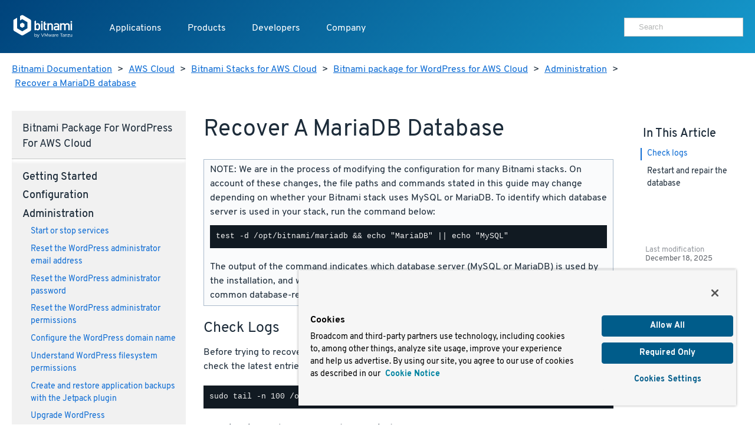

--- FILE ---
content_type: text/html
request_url: https://docs.bitnami.com/aws/apps/wordpress/administration/recover-database-mariadb/
body_size: 8143
content:
<!doctype html>
<html>
  <head>
    <meta charset="utf-8">
    <meta name="viewport" content="width=device-width, initial-scale=1.0">
    <title>Recover a MariaDB database</title>

    <meta name="description" content="">

    <meta name="generator" content="Hugo 0.80.0" />
    <meta name="twitter:card" content="summary">
    
    <meta name="twitter:title" content="Recover a MariaDB database">
    <meta name="twitter:description" content="">

    <meta property="og:title" content="Recover a MariaDB database">
    <meta property="og:type" content="documentation">
    <meta property="og:description" content="">
    <meta property="article:published_time" content="2025-12-18" />
    <meta name="pagefind-application" content="wordpress" data-pagefind-filter="application[content]" />
    <meta name="pagefind-platform" content="aws" data-pagefind-filter="platform[content]" />
    <meta name="pagefind-type" content="apps" data-pagefind-filter="type[content]" />

    
    <script async src="https://www.googletagmanager.com/gtag/js?id=G-9R2174SWXR"></script>
    <script type="text/plain" class="optanon-category-2">
      window.dataLayer = window.dataLayer || [];
      function gtag(){dataLayer.push(arguments);}
      gtag('js', new Date());
      gtag('config', 'G-9R2174SWXR', { 'page_path': location.pathname + location.search + location.hash });
    </script>


    <link href='//d1d5nb8vlsbujg.cloudfront.net/fonts/overpass.css' media="screen" rel="stylesheet">
    <link href='//d1d5nb8vlsbujg.cloudfront.net/hex/4.0.0/hex.min.css' media="screen" rel="stylesheet">

<link rel="stylesheet" href="https://docs.bitnami.com/css/bds.365273f7c86f90493bc21d2cad9382e6274b433ce6dca6328df235ce58c805e3.css" integrity="sha256-NlJz98hvkEk7wh0srZOC5idLQzzm3KYyjfI1zljIBeM=" media="screen">

    <script src='//d1d5nb8vlsbujg.cloudfront.net/hex/4.0.0/hex.min.js'></script>
    <script
      src="https://code.jquery.com/jquery-1.12.4.min.js"
      integrity="sha256-ZosEbRLbNQzLpnKIkEdrPv7lOy9C27hHQ+Xp8a4MxAQ="
      crossorigin="anonymous"></script>
    <script
      src="https://code.jquery.com/ui/1.12.1/jquery-ui.min.js"
      integrity="sha256-VazP97ZCwtekAsvgPBSUwPFKdrwD3unUfSGVYrahUqU="
      crossorigin="anonymous"></script>



<script src="https://docs.bitnami.com/js/bds.min.6122079cd630480c9483bf46c0faf322ce89fe676f493c9300067244432ff014.js"></script>


    <link href='https://docs.bitnami.com/images/img/favicon.png' rel='shortcut icon'>
    <link rel="alternate" type="application/rss+xml" title="Bitnami Documentation" href="https://docs.bitnami.com/index.xml"/>
  </head>

  <body class="aws apps">

    
    <div class="topnav container topnav-no-hero headbloc">
  <header class="header">
    <script src="https://cdn.cookielaw.org/scripttemplates/otSDKStub.js" type="text/javascript" charset="UTF-8" data-domain-script=018ee37f-861a-71d5-8408-7a1202512048></script>
    
    <script type="text/javascript">
      
      
      
      
      
      
      function OptanonWrapper() {
        
        var events = window.dataLayer.filter(function(element) {
          return element.event === "OneTrustGroupsUpdated" && element.OnetrustActiveGroups != null;
        });

        
        { window.dataLayer.push({ event: 'OneTrustGroupsUpdated' }); }

        if (events.length > 0) {
          var latestEvent = events[events.length - 1];
          var previousEvent = events.length === 1 ? latestEvent : events[events.length - 2];

          
          if (latestEvent.OnetrustActiveGroups != previousEvent.OnetrustActiveGroups) {
            location.reload();
          }
        }
      }
    </script>
    
    <div class="header__logo">
      <a href="https://docs.bitnami.com/"><img alt="Bitnami by VMware Tanzu logo" src="https://docs.bitnami.com/images/logo.svg"/></a>
    </div>
    <nav class="header__nav">
      <button aria-expanded="false" aria-haspopup="true" aria-label="Toggle menu" class="header__nav__hamburguer">
        <div></div>
        <div></div>
        <div></div>
      </button>
      <ul class="header__nav__menu" role="list" aria-label="Main navigation">
        <li>
          <a class="header__nav__menu__item" href="https://app-catalog.vmware.com/catalog">Applications</a>
        </li>
        <li>
          <a aria-expanded="false" aria-haspopup="true" class="header__nav__menu__item" href="#" tabindex="0">Products</a>
          <ul aria-label="Products" class="header__nav__submenu header__nav__products" role="menu" aria-expanded="false">
            <div class="header__nav__list">
              
                
  <li role="none">


  
    <a class="header__nav__list__item" role="menuitem" href="https://bitnami.com" target="_blank" rel="noopener noreferrer">
  
    
    <div class="header__nav__list__item__info">
      <h3>Bitnami Secure Images</h3>
      
        <p>Add secure software supply chain features and support for all application versions maintained by upstream projects</p>
      
    </div>
  </a>
</li>

              
                
  <li role="none">


  
    <a class="header__nav__list__item" role="menuitem" href="https://bitnami.com/support" target="_blank" rel="noopener noreferrer">
  
    
    <div class="header__nav__list__item__info">
      <h3>Support</h3>
      
        <p>If you are a customer and need help, we will get you to the right place</p>
      
    </div>
  </a>
</li>

              
            </div>
          </ul>
        </li>
        <li>
          <a aria-expanded="false" aria-haspopup="true" class="header__nav__menu__item" href="#" tabindex="0">Developers</a>
          <ul aria-label="Developers" class="header__nav__submenu header__nav__developers" role="menu" aria-expanded="false">
            <div class="header__nav__list">
              
                
  <li role="none">


  
    <a class="header__nav__list__item" role="menuitem" href="https://docs.bitnami.com">
  
    
    <div class="header__nav__list__item__info">
      <h3>Documentation</h3>
      
        <p>Dive into detailed documentation for all aspects of Bitnami</p>
      
    </div>
  </a>
</li>

              
                
  <li role="none">


  
    <a class="header__nav__list__item" role="menuitem" href="https://docs.bitnami.com/kubernetes/" target="_blank" rel="noopener noreferrer">
  
    
    <div class="header__nav__list__item__info">
      <h3>Kubernetes Tutorials</h3>
      
        <p>Move Your Containers to Production</p>
      
    </div>
  </a>
</li>

              
                
  <li role="none">


  
    <a class="header__nav__list__item" role="menuitem" href="https://kube.academy/" target="_blank" rel="noopener noreferrer">
  
    
    <div class="header__nav__list__item__info">
      <h3>Kubeacademy</h3>
      
        <p>Unlock your full potential with Kubernetes courses designed by experts</p>
      
    </div>
  </a>
</li>

              
                
  <li role="none" class='header-hide-mobile'>


  
    <a class="header__nav__list__item" role="menuitem" href="https://tanzu.academy/" target="_blank" rel="noopener noreferrer">
  
    
    <div class="header__nav__list__item__info">
      <h3>Tanzu Academy</h3>
      
        <p>Invest in your future and build your cloud native skills</p>
      
    </div>
  </a>
</li>

              
            </div>
            <div class="header__nav__developers__others">
              
                <li role="none">
  <a role="menuitem" class="header__nav__developers__other" href="https://github.com/bitnami/containers" target="_blank" rel="noopener noreferrer">
    <svg xmlns="http://www.w3.org/2000/svg" width="24" height="24" viewBox="0 0 24 24" fill="none" stroke="currentColor" stroke-width="2" stroke-linecap="round" stroke-linejoin="round" class="feather feather-grid"><rect x="3" y="3" width="18" height="18"></rect></svg>
    Containers
  </a>
</li>

              
                <li role="none">
  <a role="menuitem" class="header__nav__developers__other" href="https://github.com/bitnami/charts" target="_blank" rel="noopener noreferrer">
    <svg xmlns="http://www.w3.org/2000/svg" width="24" height="24" viewBox="0 0 24 24" fill="none" stroke="currentColor" stroke-width="2" stroke-linecap="round" stroke-linejoin="round" class="feather feather-disk"><circle cx="12" cy="12" r="10"></circle><circle cx="12" cy="12" r="3"></circle></svg>
    Helm Charts
  </a>
</li>

              
                <li role="none">
  <a role="menuitem" class="header__nav__developers__other" href="https://github.com/bitnami-labs/sealed-secrets" target="_blank" rel="noopener noreferrer">
    <svg xmlns="http://www.w3.org/2000/svg" width="24" height="24" viewBox="0 0 24 24" fill="none" stroke="currentColor" stroke-width="2" stroke-linecap="round" stroke-linejoin="round" class="feather feather-lock"><rect x="3" y="11" width="18" height="11" rx="2" ry="2"></rect><path d="M7 11V7a5 5 0 0 1 10 0v4"></path></svg>
    Sealed Secrets
  </a>
</li>

              
              <li role="none">
                <a role="menuitem" href="https://bitnami.com/kubernetes" class="header__nav__developers__all" target="_blank" rel="noopener noreferrer">See all projects</a>
              </li>
            </div>
          </ul>
        </li>
        <li>
          <a aria-expanded="false" aria-haspopup="true" class="header__nav__menu__item" href="#" tabindex="0">Company</a>
          <ul aria-label="Company" class="header__nav__submenu header__nav__company" role="menu" aria-expanded="false">
            <div class="header__nav__company__links">
              <div class="header__nav__list">
                
                  
  <li role="none">


  
    <a class="header__nav__list__item" role="menuitem" href="https://tanzu.vmware.com/content/tanzu-application-catalog-resources" target="_blank" rel="noopener noreferrer">
  
    
    <div class="header__nav__list__item__info">
      <h3>Resources</h3>
      
    </div>
  </a>
</li>

                
                  
  <li role="none">


  
    <a class="header__nav__list__item" role="menuitem" href="https://community.broadcom.com/communities/community-home/recent-community-blogs?communitykey=56a49fa1-c592-460c-aa05-019446f8102f" target="_blank" rel="noopener noreferrer">
  
    
    <div class="header__nav__list__item__info">
      <h3>Blog</h3>
      
    </div>
  </a>
</li>

                
              </div>
              <div class="header__nav__list">
                
                  
  <li role="none">


  
    <a class="header__nav__list__item" role="menuitem" href="https://www.broadcom.com/company/careers" target="_blank" rel="noopener noreferrer">
  
    
    <div class="header__nav__list__item__info">
      <h3>Careers</h3>
      
    </div>
  </a>
</li>

                
                  
  <li role="none">


  
    <a class="header__nav__list__item" role="menuitem" href="https://news.broadcom.com/" target="_blank" rel="noopener noreferrer">
  
    
    <div class="header__nav__list__item__info">
      <h3>Broadcom Newsroom</h3>
      
    </div>
  </a>
</li>

                
              </div>
            </div>
          </ul>
        </li>
        <div class='tocify header__nav__menu__toc'></div>
      </ul>

      
      <div class="header__nav__user">
        <div class="search margin-t-small">
          <div class="input-group type-small">
            <div class="search__input">
	      <form method="get" action="https://docs.bitnami.com/search/">
		 <input type="hidden" name="in" value="aws" />
	         <input type="search" name="q" autocomplete="on" placeholder="Search" />
              </form>
            </div>
          </div>
        </div>
      </div>
      

    </nav>
  </header>
</div>

<main>
  
  <section>
    <div class="container">
    <nav class="breadcrumb margin-t-big">
  
  
    
  
    
  
    
  
    
  
    
  
  
  <a href="https://docs.bitnami.com/">Bitnami Documentation</a> &gt;
  

  
  
  <a href="https://docs.bitnami.com/aws/">AWS Cloud</a> &gt;
  

  
  
  <a href="https://docs.bitnami.com/aws/apps/">Bitnami Stacks for AWS Cloud</a> &gt;
  

  
  
  <a href="https://docs.bitnami.com/aws/apps/wordpress/">Bitnami package for WordPress for AWS Cloud</a> &gt;
  

  
  
  <a href="https://docs.bitnami.com/aws/apps/wordpress/administration/">Administration</a> &gt;
  

  
  
  <a href="https://docs.bitnami.com/aws/apps/wordpress/administration/recover-database-mariadb/">Recover a MariaDB database</a>
  

</nav>



    </div>
  </section>
  

  <div class="container">
    <div class="row collapse-on-phone collapse-on-phone-landscape">

      
        <div class="col-3">
  




<div class="category__Navigation menu-foldable padding-big margin-t-bigger margin-b-enormous">
  <nav>
    <h4 class="margin-t-reset margin-b-normal category__navtitle">Bitnami package for WordPress for AWS Cloud</h4>
    
      
      <h4 class="margin-t-small category__title page">
        Getting started
      </h4>
      <ul class="margin-reset remove-style padding-l-reset">
        
          
            
              <li class="margin-b-normal">
                <a href="https://docs.bitnami.com/aws/apps/wordpress/get-started/first-steps/">Obtain application and server credentials</a>
                

              </li>
            
          
            
          
            
              <li class="margin-b-normal">
                <a href="https://docs.bitnami.com/aws/apps/wordpress/get-started/understand-default-ports/">Understand the default port configuration</a>
                

              </li>
            
          
            
          
            
          
            
              <li class="margin-b-normal">
                <a href="https://docs.bitnami.com/aws/apps/wordpress/get-started/wordpress-automattic/">Compare different Bitnami and Automattic WordPress solutions</a>
                

              </li>
            
          
            
          
            
          
            
          
          
            
            
            
              
            
              
            
              
            
              
            
              
                
              
            
              
            
              
            
              
            
              
            
            
            
              <div class="component margin-t-small">apache</div>
              
                <li class="margin-b-normal">
                  <a href="https://docs.bitnami.com/aws/apps/wordpress/get-started/understand-config/">Understand the default Apache configuration</a>
                  

                </li>
              
            
          
            
            
            
              
            
              
            
              
            
              
            
              
            
              
            
              
            
              
            
              
            
            
            
          
            
            
            
              
            
              
            
              
            
              
            
              
            
              
            
              
            
              
            
              
            
            
            
          
            
            
            
              
            
              
            
              
            
              
            
              
            
              
            
              
            
              
            
              
            
            
            
          
            
            
            
              
            
              
            
              
            
              
            
              
            
              
            
              
            
              
            
              
            
            
            
          
            
            
            
              
            
              
                
              
            
              
            
              
            
              
            
              
            
              
                
              
            
              
                
              
            
              
            
            
            
              <div class="component margin-t-small">mariadb</div>
              
                <li class="margin-b-normal">
                  <a href="https://docs.bitnami.com/aws/apps/wordpress/get-started/understand-default-config-mariadb/">Understand the default MariaDB configuration</a>
                  

                </li>
              
                <li class="margin-b-normal">
                  <a href="https://docs.bitnami.com/aws/apps/wordpress/get-started/find-credentials-link-mariadb/">Obtain MariaDB credentials</a>
                  

                </li>
              
                <li class="margin-b-normal">
                  <a href="https://docs.bitnami.com/aws/apps/wordpress/get-started/connect-mariadb/">Connect to MariaDB</a>
                  

                </li>
              
            
          
            
            
            
              
            
              
            
              
            
              
            
              
            
              
            
              
            
              
            
              
            
            
            
          
            
            
            
              
            
              
            
              
            
              
            
              
            
              
            
              
            
              
            
              
                
              
            
            
            
              <div class="component margin-t-small">php</div>
              
                <li class="margin-b-normal">
                  <a href="https://docs.bitnami.com/aws/apps/wordpress/get-started/understand-default-config-php/">Understand the default PHP configuration</a>
                  

                </li>
              
            
          
            
            
            
              
            
              
            
              
            
              
                
              
            
              
            
              
            
              
            
              
            
              
            
            
            
              <div class="component margin-t-small">phpmyadmin</div>
              
                <li class="margin-b-normal">
                  <a href="https://docs.bitnami.com/aws/apps/wordpress/get-started/access-phpmyadmin/">Connect to phpMyAdmin</a>
                  

                </li>
              
            
          
            
            
            
              
            
              
            
              
            
              
            
              
            
              
            
              
            
              
            
              
            
            
            
          
            
            
            
              
            
              
            
              
            
              
            
              
            
              
            
              
            
              
            
              
            
            
            
          
            
            
            
              
            
              
            
              
            
              
            
              
            
              
            
              
            
              
            
              
            
            
            
          
        
      </ul>
    
      
      <h4 class="margin-t-small category__title page">
        Configuration
      </h4>
      <ul class="margin-reset remove-style padding-l-reset">
        
          
            
              <li class="margin-b-normal">
                <a href="https://docs.bitnami.com/aws/apps/wordpress/configuration/change-language/">Modify the interface language</a>
                

              </li>
            
          
            
              <li class="margin-b-normal">
                <a href="https://docs.bitnami.com/aws/apps/wordpress/configuration/install-plugins/">Install plugins</a>
                

              </li>
            
          
            
              <li class="margin-b-normal">
                <a href="https://docs.bitnami.com/aws/apps/wordpress/configuration/use-jetpack/">Configure and use the Jetpack plugin</a>
                

              </li>
            
          
            
          
            
              <li class="margin-b-normal">
                <a href="https://docs.bitnami.com/aws/apps/wordpress/configuration/enable-installed-plugins/">Enable preinstalled plugins</a>
                

              </li>
            
          
            
              <li class="margin-b-normal">
                <a href="https://docs.bitnami.com/aws/apps/wordpress/configuration/configure-smtp/">Configure SMTP for outbound emails</a>
                

              </li>
            
          
            
          
            
          
            
          
            
          
            
              <li class="margin-b-normal">
                <a href="https://docs.bitnami.com/aws/apps/wordpress/configuration/install-plugins-amp/">Install the Accelerated Mobile Pages (AMP) plugin</a>
                

              </li>
            
          
            
              <li class="margin-b-normal">
                <a href="https://docs.bitnami.com/aws/apps/wordpress/configuration/install-plugins-allinone/">Install the All-in-One WP migration plugin</a>
                

              </li>
            
          
            
              <li class="margin-b-normal">
                <a href="https://docs.bitnami.com/aws/apps/wordpress/configuration/install-plugins-wpdbmanager/">Install the WP-DBManager plugin</a>
                

              </li>
            
          
            
              <li class="margin-b-normal">
                <a href="https://docs.bitnami.com/aws/apps/wordpress/configuration/install-plugins-polly/">Install the Amazon Polly plugin</a>
                

              </li>
            
          
            
          
            
              <li class="margin-b-normal">
                <a href="https://docs.bitnami.com/aws/apps/wordpress/configuration/enable-cors-wordpress/">Enable CORS</a>
                

              </li>
            
          
            
              <li class="margin-b-normal">
                <a href="https://docs.bitnami.com/aws/apps/wordpress/configuration/wordpress-aws-s3/">Configure WordPress for cloud storage on Amazon S3</a>
                

              </li>
            
          
            
              <li class="margin-b-normal">
                <a href="https://docs.bitnami.com/aws/apps/wordpress/configuration/disable-wordpress-cron/">Disable the WordPress cron script</a>
                

              </li>
            
          
            
              <li class="margin-b-normal">
                <a href="https://docs.bitnami.com/aws/apps/wordpress/configuration/configure-varnish/">Configure Varnish (TM) for WordPress</a>
                

              </li>
            
          
            
          
          
            
            
            
              
            
              
            
              
            
              
            
              
            
              
            
              
            
              
            
              
                
              
            
              
            
              
            
              
            
              
            
              
            
              
            
              
            
              
            
              
            
              
            
              
            
            
            
              <div class="component margin-t-small">apache</div>
              
                <li class="margin-b-normal">
                  <a href="https://docs.bitnami.com/aws/apps/wordpress/configuration/enable-modules/">Enable different Apache modules</a>
                  

                </li>
              
            
          
            
            
            
              
            
              
            
              
            
              
            
              
            
              
            
              
            
              
            
              
            
              
            
              
            
              
            
              
            
              
            
              
            
              
            
              
            
              
            
              
            
              
            
            
            
          
            
            
            
              
            
              
            
              
            
              
            
              
            
              
            
              
            
              
            
              
            
              
            
              
            
              
            
              
            
              
            
              
            
              
            
              
            
              
            
              
            
              
            
            
            
          
            
            
            
              
            
              
            
              
            
              
            
              
            
              
            
              
            
              
            
              
            
              
            
              
            
              
            
              
            
              
            
              
            
              
            
              
            
              
            
              
            
              
            
            
            
          
            
            
            
              
            
              
            
              
            
              
            
              
            
              
            
              
            
              
            
              
            
              
            
              
            
              
            
              
            
              
            
              
            
              
            
              
            
              
            
              
            
              
            
            
            
          
            
            
            
              
            
              
            
              
            
              
                
              
            
              
            
              
            
              
            
              
            
              
            
              
            
              
            
              
            
              
            
              
            
              
            
              
            
              
            
              
            
              
            
              
            
            
            
              <div class="component margin-t-small">mariadb</div>
              
                <li class="margin-b-normal">
                  <a href="https://docs.bitnami.com/aws/apps/wordpress/configuration/create-database-mariadb/">Create a new MariaDB database and user</a>
                  

                </li>
              
            
          
            
            
            
              
            
              
            
              
            
              
            
              
            
              
            
              
            
              
            
              
            
              
            
              
            
              
            
              
            
              
            
              
            
              
            
              
            
              
            
              
            
              
            
            
            
          
            
            
            
              
            
              
            
              
            
              
            
              
            
              
            
              
            
              
                
              
            
              
            
              
                
              
            
              
            
              
            
              
            
              
            
              
                
              
            
              
            
              
            
              
            
              
            
              
                
              
            
            
            
              <div class="component margin-t-small">php</div>
              
                <li class="margin-b-normal">
                  <a href="https://docs.bitnami.com/aws/apps/wordpress/configuration/configure-timezone/">Modify the default PHP timezone</a>
                  

                </li>
              
                <li class="margin-b-normal">
                  <a href="https://docs.bitnami.com/aws/apps/wordpress/configuration/install-modules-php/">Install different PHP modules</a>
                  

                </li>
              
                <li class="margin-b-normal">
                  <a href="https://docs.bitnami.com/aws/apps/wordpress/configuration/configure-phpfpm-options/">Configure PHP-FPM options</a>
                  

                </li>
              
                <li class="margin-b-normal">
                  <a href="https://docs.bitnami.com/aws/apps/wordpress/configuration/configure-phpfpm-processes/">Configure PHP-FPM processes</a>
                  

                </li>
              
            
          
            
            
            
              
            
              
            
              
            
              
            
              
            
              
            
              
                
              
            
              
            
              
            
              
            
              
            
              
            
              
            
              
            
              
            
              
            
              
            
              
            
              
            
              
            
            
            
              <div class="component margin-t-small">phpmyadmin</div>
              
                <li class="margin-b-normal">
                  <a href="https://docs.bitnami.com/aws/apps/wordpress/configuration/enable-basic-auth/">Secure phpMyAdmin</a>
                  

                </li>
              
            
          
            
            
            
              
            
              
            
              
            
              
            
              
            
              
            
              
            
              
            
              
            
              
            
              
            
              
            
              
            
              
            
              
            
              
            
              
            
              
            
              
            
              
            
            
            
          
            
            
            
              
            
              
            
              
            
              
            
              
            
              
            
              
            
              
            
              
            
              
            
              
            
              
            
              
            
              
            
              
            
              
            
              
            
              
            
              
            
              
            
            
            
          
            
            
            
              
            
              
            
              
            
              
            
              
            
              
            
              
            
              
            
              
            
              
            
              
            
              
            
              
            
              
            
              
            
              
            
              
            
              
            
              
            
              
            
            
            
          
        
      </ul>
    
      
      <h4 class="margin-t-small category__title page">
        Administration
      </h4>
      <ul class="margin-reset remove-style padding-l-reset focus">
        
          
            
              <li class="margin-b-normal">
                <a href="https://docs.bitnami.com/aws/apps/wordpress/administration/control-services/">Start or stop services</a>
                

              </li>
            
          
            
              <li class="margin-b-normal">
                <a href="https://docs.bitnami.com/aws/apps/wordpress/administration/reset-wp-admin-email-address/">Reset the WordPress administrator email address</a>
                

              </li>
            
          
            
              <li class="margin-b-normal">
                <a href="https://docs.bitnami.com/aws/apps/wordpress/administration/reset-wp-admin-password/">Reset the WordPress administrator password</a>
                

              </li>
            
          
            
              <li class="margin-b-normal">
                <a href="https://docs.bitnami.com/aws/apps/wordpress/administration/reset-wp-admin-permissions/">Reset the WordPress administrator permissions</a>
                

              </li>
            
          
            
              <li class="margin-b-normal">
                <a href="https://docs.bitnami.com/aws/apps/wordpress/administration/configure-domain/">Configure the WordPress domain name</a>
                

              </li>
            
          
            
          
            
              <li class="margin-b-normal">
                <a href="https://docs.bitnami.com/aws/apps/wordpress/administration/understand-file-permissions/">Understand WordPress filesystem permissions</a>
                

              </li>
            
          
            
          
            
          
            
          
            
          
            
              <li class="margin-b-normal">
                <a href="https://docs.bitnami.com/aws/apps/wordpress/administration/backup-restore-jetpack/">Create and restore application backups with the Jetpack plugin</a>
                

              </li>
            
          
            
          
            
          
            
          
            
              <li class="margin-b-normal">
                <a href="https://docs.bitnami.com/aws/apps/wordpress/administration/upgrade/">Upgrade WordPress</a>
                

              </li>
            
          
            
              <li class="margin-b-normal">
                <a href="https://docs.bitnami.com/aws/apps/wordpress/administration/backup-restore/">Create and restore application backups</a>
                

              </li>
            
          
            
          
            
          
            
          
            
          
            
          
            
          
            
          
            
          
            
          
            
          
            
          
            
          
            
              <li class="margin-b-normal">
                <a href="https://docs.bitnami.com/aws/apps/wordpress/administration/upload-files/">Upload files using SFTP</a>
                

              </li>
            
          
            
          
            
          
            
              <li class="margin-b-normal">
                <a href="https://docs.bitnami.com/aws/apps/wordpress/administration/use-wpcli/">Use the WP-CLI command line tool</a>
                

              </li>
            
          
            
          
            
          
            
          
            
          
            
          
            
              <li class="margin-b-normal">
                <a href="https://docs.bitnami.com/aws/apps/wordpress/administration/use-maintenance-mode/">Activate or deactivate maintenance mode</a>
                

              </li>
            
          
            
          
            
          
            
          
          
            
            
            
              
            
              
            
              
            
              
            
              
            
              
            
              
            
              
            
              
            
              
            
              
                
              
            
              
            
              
                
              
            
              
                
              
            
              
            
              
            
              
            
              
            
              
            
              
                
              
            
              
                
              
            
              
            
              
                
              
            
              
                
              
            
              
                
              
            
              
                
              
            
              
                
              
            
              
                
              
            
              
            
              
            
              
            
              
                
              
            
              
            
              
            
              
            
              
            
              
            
              
            
              
            
              
            
              
            
              
            
            
            
              <div class="component margin-t-small">apache</div>
              
                <li class="margin-b-normal">
                  <a href="https://docs.bitnami.com/aws/apps/wordpress/administration/check-installed-modules/">List installed Apache modules</a>
                  

                </li>
              
                <li class="margin-b-normal">
                  <a href="https://docs.bitnami.com/aws/apps/wordpress/administration/use-single-domain/">Access an application using only a single domain with Apache</a>
                  

                </li>
              
                <li class="margin-b-normal">
                  <a href="https://docs.bitnami.com/aws/apps/wordpress/administration/redirect-custom-domains/">Redirect custom domains to the Apache server</a>
                  

                </li>
              
                <li class="margin-b-normal">
                  <a href="https://docs.bitnami.com/aws/apps/wordpress/administration/configure-port/">Modify the Apache port</a>
                  

                </li>
              
                <li class="margin-b-normal">
                  <a href="https://docs.bitnami.com/aws/apps/wordpress/administration/use-htpasswd/">Password-protect access to an application with Apache</a>
                  

                </li>
              
                <li class="margin-b-normal">
                  <a href="https://docs.bitnami.com/aws/apps/wordpress/administration/publish-pages/">Publish web pages</a>
                  

                </li>
              
                <li class="margin-b-normal">
                  <a href="https://docs.bitnami.com/aws/apps/wordpress/administration/create-ssl-certificate-apache/">Create an SSL certificate for Apache</a>
                  

                </li>
              
                <li class="margin-b-normal">
                  <a href="https://docs.bitnami.com/aws/apps/wordpress/administration/enable-https-ssl-apache/">Enable HTTPS support with Apache</a>
                  

                </li>
              
                <li class="margin-b-normal">
                  <a href="https://docs.bitnami.com/aws/apps/wordpress/administration/enable-http2-apache/">Enable HTTP/2 support with Apache</a>
                  

                </li>
              
                <li class="margin-b-normal">
                  <a href="https://docs.bitnami.com/aws/apps/wordpress/administration/force-https-apache/">Force HTTPS redirection with Apache</a>
                  

                </li>
              
                <li class="margin-b-normal">
                  <a href="https://docs.bitnami.com/aws/apps/wordpress/administration/check-ssl-certificate/">Troubleshoot SSL certificates and keys</a>
                  

                </li>
              
                <li class="margin-b-normal">
                  <a href="https://docs.bitnami.com/aws/apps/wordpress/administration/use-htaccess/">Understand default .htaccess file configuration</a>
                  

                </li>
              
            
          
            
            
            
              
            
              
            
              
            
              
            
              
            
              
            
              
            
              
            
              
            
              
            
              
            
              
            
              
            
              
            
              
            
              
            
              
            
              
            
              
            
              
            
              
            
              
            
              
            
              
            
              
            
              
            
              
            
              
            
              
            
              
            
              
            
              
            
              
            
              
            
              
            
              
            
              
            
              
            
              
            
              
            
              
            
              
            
            
            
          
            
            
            
              
            
              
            
              
            
              
            
              
            
              
            
              
            
              
            
              
            
              
            
              
            
              
            
              
            
              
            
              
            
              
            
              
            
              
            
              
            
              
            
              
            
              
            
              
            
              
            
              
            
              
            
              
            
              
            
              
            
              
            
              
            
              
            
              
            
              
            
              
            
              
            
              
            
              
            
              
            
              
            
              
            
              
            
            
            
          
            
            
            
              
            
              
            
              
            
              
            
              
            
              
            
              
            
              
            
              
            
              
            
              
            
              
            
              
            
              
            
              
            
              
            
              
            
              
            
              
            
              
            
              
            
              
            
              
            
              
            
              
            
              
            
              
            
              
            
              
            
              
            
              
            
              
            
              
            
              
            
              
            
              
            
              
            
              
            
              
            
              
            
              
            
              
            
            
            
          
            
            
            
              
            
              
            
              
            
              
            
              
            
              
            
              
            
              
            
              
            
              
            
              
            
              
            
              
            
              
            
              
            
              
            
              
            
              
            
              
            
              
            
              
            
              
            
              
            
              
            
              
            
              
            
              
            
              
            
              
            
              
            
              
            
              
            
              
            
              
            
              
            
              
            
              
            
              
            
              
            
              
            
              
            
              
            
            
            
          
            
            
            
              
            
              
            
              
            
              
            
              
            
              
                
              
            
              
            
              
                
              
            
              
                
              
            
              
                
              
            
              
            
              
            
              
            
              
            
              
                
              
            
              
            
              
            
              
                
              
            
              
                
              
            
              
            
              
            
              
            
              
            
              
            
              
            
              
            
              
            
              
            
              
            
              
            
              
            
              
            
              
            
              
            
              
            
              
            
              
            
              
            
              
            
              
            
              
            
              
            
            
            
              <div class="component margin-t-small">mariadb</div>
              
                <li class="margin-b-normal focus">
                  <a href="https://docs.bitnami.com/aws/apps/wordpress/administration/recover-database-mariadb/">Recover a MariaDB database</a>
                  

                </li>
              
                <li class="margin-b-normal">
                  <a href="https://docs.bitnami.com/aws/apps/wordpress/administration/connect-remotely-mariadb/">Connect to MariaDB from a different machine</a>
                  

                </li>
              
                <li class="margin-b-normal">
                  <a href="https://docs.bitnami.com/aws/apps/wordpress/administration/change-reset-password-mariadb/">Modify the default MariaDB administrator password</a>
                  

                </li>
              
                <li class="margin-b-normal">
                  <a href="https://docs.bitnami.com/aws/apps/wordpress/administration/change-data-directory-mariadb/">Modify the MariaDB data directory</a>
                  

                </li>
              
                <li class="margin-b-normal">
                  <a href="https://docs.bitnami.com/aws/apps/wordpress/administration/secure-server-mariadb/">Secure MariaDB</a>
                  

                </li>
              
                <li class="margin-b-normal">
                  <a href="https://docs.bitnami.com/aws/apps/wordpress/administration/backup-restore-mysql-mariadb/">Create and restore MySQL/MariaDB backups</a>
                  

                </li>
              
                <li class="margin-b-normal">
                  <a href="https://docs.bitnami.com/aws/apps/wordpress/administration/encrypt-tables-mariadb/">Encrypt a MariaDB database table</a>
                  

                </li>
              
            
          
            
            
            
              
            
              
            
              
            
              
            
              
            
              
            
              
            
              
            
              
            
              
            
              
            
              
            
              
            
              
            
              
            
              
            
              
            
              
            
              
            
              
            
              
            
              
            
              
            
              
            
              
            
              
            
              
            
              
            
              
            
              
            
              
            
              
            
              
            
              
            
              
            
              
            
              
            
              
            
              
            
              
            
              
            
              
            
            
            
          
            
            
            
              
            
              
            
              
            
              
            
              
            
              
            
              
            
              
            
              
            
              
            
              
            
              
            
              
            
              
            
              
            
              
            
              
            
              
            
              
            
              
            
              
            
              
            
              
            
              
            
              
            
              
            
              
            
              
            
              
            
              
            
              
            
              
            
              
            
              
                
              
            
              
            
              
                
              
            
              
                
              
            
              
                
              
            
              
            
              
            
              
                
              
            
              
                
              
            
            
            
              <div class="component margin-t-small">php</div>
              
                <li class="margin-b-normal">
                  <a href="https://docs.bitnami.com/aws/apps/wordpress/administration/phpinfo/">Check PHP configuration</a>
                  

                </li>
              
                <li class="margin-b-normal">
                  <a href="https://docs.bitnami.com/aws/apps/wordpress/administration/create-custom-application-php/">Create a custom PHP application</a>
                  

                </li>
              
                <li class="margin-b-normal">
                  <a href="https://docs.bitnami.com/aws/apps/wordpress/administration/deploy-php-application/">Deploy a PHP application</a>
                  

                </li>
              
                <li class="margin-b-normal">
                  <a href="https://docs.bitnami.com/aws/apps/wordpress/administration/increase-upload-limit-php/">Modify the PHP file upload limit</a>
                  

                </li>
              
                <li class="margin-b-normal">
                  <a href="https://docs.bitnami.com/aws/apps/wordpress/administration/disable-phpfpm/">Disable PHP-FPM</a>
                  

                </li>
              
                <li class="margin-b-normal">
                  <a href="https://docs.bitnami.com/aws/apps/wordpress/administration/enable-phpfpm/">Enable PHP-FPM</a>
                  

                </li>
              
            
          
            
            
            
              
            
              
            
              
            
              
            
              
            
              
            
              
            
              
            
              
            
              
            
              
            
              
            
              
            
              
            
              
            
              
            
              
            
              
            
              
            
              
            
              
            
              
                
              
            
              
            
              
            
              
            
              
            
              
            
              
            
              
                
              
            
              
            
              
                
              
            
              
            
              
            
              
            
              
            
              
            
              
            
              
            
              
            
              
            
              
            
              
            
            
            
              <div class="component margin-t-small">phpmyadmin</div>
              
                <li class="margin-b-normal">
                  <a href="https://docs.bitnami.com/aws/apps/wordpress/administration/export-database/">Export a database with phpMyAdmin</a>
                  

                </li>
              
                <li class="margin-b-normal">
                  <a href="https://docs.bitnami.com/aws/apps/wordpress/administration/increase-upload-limit-phpmyadmin/">Modify the phpMyAdmin file upload limit</a>
                  

                </li>
              
                <li class="margin-b-normal">
                  <a href="https://docs.bitnami.com/aws/apps/wordpress/administration/modify-execution-time/">Modify the phpMyAdmin script execution time</a>
                  

                </li>
              
            
          
            
            
            
              
            
              
            
              
            
              
            
              
            
              
            
              
            
              
            
              
            
              
            
              
            
              
            
              
            
              
            
              
            
              
            
              
            
              
            
              
            
              
            
              
            
              
            
              
            
              
            
              
            
              
            
              
            
              
            
              
            
              
            
              
            
              
            
              
            
              
            
              
            
              
            
              
            
              
            
              
            
              
            
              
            
              
            
            
            
          
            
            
            
              
            
              
            
              
            
              
            
              
            
              
            
              
            
              
            
              
            
              
            
              
            
              
            
              
            
              
            
              
            
              
            
              
            
              
            
              
            
              
            
              
            
              
            
              
            
              
            
              
            
              
            
              
            
              
            
              
            
              
            
              
            
              
            
              
            
              
            
              
                
              
            
              
            
              
            
              
            
              
            
              
            
              
            
              
            
            
            
              <div class="component margin-t-small">varnish</div>
              
                <li class="margin-b-normal">
                  <a href="https://docs.bitnami.com/aws/apps/wordpress/administration/configure-use-varnish/">Configure and use Varnish(TM)</a>
                  

                </li>
              
            
          
            
            
            
              
            
              
            
              
            
              
            
              
            
              
            
              
            
              
            
              
            
              
            
              
            
              
            
              
            
              
            
              
            
              
            
              
            
              
            
              
            
              
            
              
            
              
            
              
            
              
            
              
            
              
            
              
            
              
            
              
            
              
            
              
            
              
            
              
            
              
            
              
            
              
            
              
            
              
            
              
            
              
            
              
            
              
            
            
            
          
        
      </ul>
    
      
      <h4 class="margin-t-small category__title page">
        Troubleshooting
      </h4>
      <ul class="margin-reset remove-style padding-l-reset">
        
          
            
          
            
          
            
              <li class="margin-b-normal">
                <a href="https://docs.bitnami.com/aws/apps/wordpress/troubleshooting/debug-errors/">Debug WordPress errors</a>
                

              </li>
            
          
            
          
            
          
            
          
            
          
            
              <li class="margin-b-normal">
                <a href="https://docs.bitnami.com/aws/apps/wordpress/troubleshooting/optimize-bitnami-wordpress/">Optimize WordPress</a>
                

              </li>
            
          
            
              <li class="margin-b-normal">
                <a href="https://docs.bitnami.com/aws/apps/wordpress/troubleshooting/enforce-security/">Secure WordPress</a>
                

              </li>
            
          
            
          
            
          
            
              <li class="margin-b-normal">
                <a href="https://docs.bitnami.com/aws/apps/wordpress/troubleshooting/xmlrpc-and-pingback/">Re-enable XML-RPC pingback</a>
                

              </li>
            
          
          
            
            
            
              
            
              
            
              
            
              
            
              
                
              
            
              
                
              
            
              
            
              
            
              
            
              
            
              
            
              
            
            
            
              <div class="component margin-t-small">apache</div>
              
                <li class="margin-b-normal">
                  <a href="https://docs.bitnami.com/aws/apps/wordpress/troubleshooting/debug-errors-apache/">Debug Apache errors</a>
                  

                </li>
              
                <li class="margin-b-normal">
                  <a href="https://docs.bitnami.com/aws/apps/wordpress/troubleshooting/deny-connections-bots-apache/">Deny connections from bots/attackers using Apache</a>
                  

                </li>
              
            
          
            
            
            
              
            
              
            
              
            
              
            
              
            
              
            
              
            
              
            
              
            
              
            
              
            
              
            
            
            
          
            
            
            
              
            
              
            
              
            
              
            
              
            
              
            
              
            
              
            
              
            
              
            
              
            
              
            
            
            
          
            
            
            
              
            
              
            
              
            
              
            
              
            
              
            
              
            
              
            
              
            
              
            
              
            
              
            
            
            
          
            
            
            
              
            
              
            
              
            
              
            
              
            
              
            
              
            
              
            
              
            
              
            
              
            
              
            
            
            
          
            
            
            
              
            
              
            
              
            
              
                
              
            
              
            
              
            
              
            
              
            
              
            
              
            
              
            
              
            
            
            
              <div class="component margin-t-small">mariadb</div>
              
                <li class="margin-b-normal">
                  <a href="https://docs.bitnami.com/aws/apps/wordpress/troubleshooting/debug-errors-mariadb/">Check the MariaDB log files</a>
                  

                </li>
              
            
          
            
            
            
              
            
              
            
              
            
              
            
              
            
              
            
              
            
              
            
              
            
              
            
              
            
              
            
            
            
          
            
            
            
              
                
              
            
              
            
              
            
              
            
              
            
              
            
              
            
              
            
              
            
              
                
              
            
              
                
              
            
              
            
            
            
              <div class="component margin-t-small">php</div>
              
                <li class="margin-b-normal">
                  <a href="https://docs.bitnami.com/aws/apps/wordpress/troubleshooting/debug-errors-php-fpm/">Debug PHP-FPM errors</a>
                  

                </li>
              
                <li class="margin-b-normal">
                  <a href="https://docs.bitnami.com/aws/apps/wordpress/troubleshooting/modify-execution-time/">Modify PHP script execution time</a>
                  

                </li>
              
                <li class="margin-b-normal">
                  <a href="https://docs.bitnami.com/aws/apps/wordpress/troubleshooting/send-mail/">Send email with PHP using an external SMTP account</a>
                  

                </li>
              
            
          
            
            
            
              
            
              
                
              
            
              
            
              
            
              
            
              
            
              
            
              
            
              
            
              
            
              
            
              
            
            
            
              <div class="component margin-t-small">phpmyadmin</div>
              
                <li class="margin-b-normal">
                  <a href="https://docs.bitnami.com/aws/apps/wordpress/troubleshooting/debug-errors-phpmyadmin/">Debug phpMyAdmin errors</a>
                  

                </li>
              
            
          
            
            
            
              
            
              
            
              
            
              
            
              
            
              
            
              
            
              
            
              
            
              
            
              
            
              
            
            
            
          
            
            
            
              
            
              
            
              
            
              
            
              
            
              
            
              
                
              
            
              
            
              
            
              
            
              
            
              
            
            
            
              <div class="component margin-t-small">varnish</div>
              
                <li class="margin-b-normal">
                  <a href="https://docs.bitnami.com/aws/apps/wordpress/troubleshooting/deny-connections-bots/">Deny connections from bots/attackers using Varnish(TM)</a>
                  

                </li>
              
            
          
            
            
            
              
            
              
            
              
            
              
            
              
            
              
            
              
            
              
            
              
            
              
            
              
            
              
            
            
            
          
        
      </ul>
    
    
    
    
    
    
    
    
    
    
    
    
    
    <h4 class="margin-t-small category__title related">
        <a href="https://docs.bitnami.com/aws/apps/wordpress/related-how-tos/">Related guides for WordPress</a>
    </h4>
    
    
    </nav>
</div>

</div>

<div class="col-7">
  <article class="margin-t-bigger margin-b-enormous padding-h-normal">
    <h1>
      Recover a MariaDB database
    </h1>
    <section class="category__Content recover-database-mariadb">
      





  
  
  
  
  



      <blockquote>
<p>NOTE: We are in the process of modifying the configuration for many Bitnami stacks. On account of these changes, the file paths and commands stated in this guide may change depending on whether your Bitnami stack uses MySQL or MariaDB. To identify which database server is used in your stack, run the command below:</p>
<pre><code> $ test -d /opt/bitnami/mariadb &amp;&amp; echo &quot;MariaDB&quot; || echo &quot;MySQL&quot;
</code></pre>
<p>The output of the command indicates which database server (MySQL or MariaDB) is used by the installation, and will allow you to identify which guides to follow in our documentation for common database-related operations.</p>
</blockquote>
<h3 id="check-logs">Check logs</h3>
<p>Before trying to recover a MariaDB database, you should check the exact error in the log file. To check the latest entries in the MariaDB log file, run the command below:</p>
<pre><code>$ sudo tail -n 100 /opt/bitnami/mariadb/logs/mysqld.log
</code></pre>
<h3 id="restart-and-repair-the-database">Restart and repair the database</h3>
<p>Assume the following error in the log file:</p>
<pre><code>110108 10:37:45 [ERROR] Fatal error: Can't open and lock privilege tables: Table 'user' is marked as crashed
</code></pre>
<ul>
<li>
<p>The MariaDB database is configured to use InnoDB engine by default. You can add the <em>innodb_force_recovery=1</em> option in the main MariaDB configuration file at <em>/opt/bitnami/mariadb/my.cnf</em> to try and fix the database:</p>
<pre><code>  [mysqld]
  innodb_force_recovery = 1
</code></pre>
</li>
<li>
<p>Start the MariaDB database with the following command:</p>
<pre><code>  $ mysqld --skip-grant-tables --user=mysql --skip-external-locking --port=3306 --sock=/opt/bitnami/mariadb/tmp/mysql.sock
</code></pre>
</li>
<li>
<p>Open a new console and try to log in to the database:</p>
<pre><code>  $ mysql -u root -p
</code></pre>
</li>
<li>
<p>In this case, the error was related to the <em>mysql.user</em> table. Run these commands:</p>
<pre><code>  MariaDB&gt; use mysql;
  MariaDB&gt; repair table user;
  MariaDB&gt; check table user;
  MariaDB&gt; exit;
</code></pre>
</li>
</ul>
<p>If the table is recovered, you should see &ldquo;OK&rdquo; in the <em>mysql.user</em> status table. Do not forget to remove the <em>innodb_force_recovery</em> option from the <em>my.cnf</em> file and restart the MariaDB server again.</p>
<pre><code>$ sudo /opt/bitnami/ctlscript.sh restart mariadb
</code></pre>
<p>If you find a different error or cannot fix an issue, we can try to help at <a href="https://github.com/bitnami/vms">https://github.com/bitnami/vms</a>.</p>

    </section>
  </article>
</div>

<div class="col-2">
  <aside class="documentable__sidebar padding-big margin-t-bigger">
    <h4 class="margin-t-reset">In this article</h4>
    <div class="tocify documentable__sidebar__toc"></div>
  </aside>

  
  <section class="documentable__lastmod padding-big padding-l-bigger margin-v-enormous">
    Last modification
    <span class="date">December 18, 2025</span>
  </section>
  

</div>

      

    </div>
  </div>
</main>


    <footer class='footer bg-dark type-color-reverse-anchor-reset'>
  <div class='container padding-v-bigger'>
    <div class='row collapse-b-desktop'>
      <div class='col-3 footer__copyright'>
        <h4 class="inverse">
          <img src="https://docs.bitnami.com/images/logo.svg" alt="Bitnami by VMware Tanzu Logo" class=logo />
        </h4>
        <a href="https://twitter.com/Bitnami" class="socialIcon margin-r-small"><svg role=img aria-label="See Bitnami's Twitter profile" viewBox="0 0 54 54" xmlns="http://www.w3.org/2000/svg">
          <title id="twitter_title">See Bitnami's Twitter profile.</title>
          <desc id="twitter_desc">Twitter icon</desc>
          <circle fill=currentColor cx=27 cy=27 r=27 />
          <path d="M14 35.618A15.166 15.166 0 0 0 22.177 38c9.904 0 15.498-8.313 15.162-15.77A10.761 10.761 0 0 0 40 19.485c-.957.422-1.985.707-3.063.834a5.314 5.314 0 0 0 2.344-2.932 10.729 10.729 0 0 1-3.386 1.287A5.344 5.344 0 0 0 32 17c-3.442 0-5.973 3.193-5.195 6.51a15.17 15.17 0 0 1-10.994-5.54 5.288 5.288 0 0 0 1.65 7.078 5.33 5.33 0 0 1-2.417-.663c-.057 2.456 1.714 4.753 4.279 5.265-.751.204-1.573.25-2.408.09a5.33 5.33 0 0 0 4.982 3.683A10.767 10.767 0 0 1 14 35.618" fill=currentColor />
        </svg>
        </a><a href="https://github.com/bitnami" class="socialIcon margin-r-small"><svg role=img aria-label="See Bitnami's Github profile" viewBox="0 0 54 54" xmlns="http://www.w3.org/2000/svg">
          <title id="github_title">See Bitnami's Github profile.</title>
          <desc id="github_desc">Github icon</desc>
          <circle fill=currentColor cx=27 cy=27 r=27 />
          <path d="M27.5 14C20.044 14 14 19.968 14 27.33c0 5.888 3.868 10.885 9.233 12.647.675.122.921-.289.921-.642 0-.317-.011-1.155-.018-2.268-3.755.806-4.547-1.786-4.547-1.786-.614-1.54-1.5-1.95-1.5-1.95-1.225-.827.094-.81.094-.81 1.355.094 2.067 1.373 2.067 1.373 1.204 2.038 3.16 1.45 3.93 1.108.122-.861.47-1.449.856-1.782-2.997-.336-6.149-1.48-6.149-6.588 0-1.455.526-2.644 1.39-3.576-.14-.337-.603-1.693.132-3.527 0 0 1.133-.36 3.712 1.366a13.085 13.085 0 0 1 3.38-.449c1.146.005 2.301.153 3.38.449 2.577-1.725 3.708-1.366 3.708-1.366.737 1.834.273 3.19.134 3.527.865.932 1.388 2.121 1.388 3.576 0 5.12-3.156 6.248-6.164 6.578.485.411.917 1.225.917 2.468 0 1.782-.017 3.22-.017 3.657 0 .356.243.77.928.64C37.135 38.21 41 33.218 41 27.33 41 19.968 34.955 14 27.5 14" fill=currentColor />
        </svg>
        </a><a href="https://www.youtube.com/user/bitrock5" class="socialIcon margin-r-small"><svg role=img aria-label="See Bitnami's Youtube profile" viewBox="0 0 54 54" xmlns="http://www.w3.org/2000/svg">
          <title id="youtube_title">See Bitnami's Youtube profile.</title>
          <desc id="youtube_desc">Youtube icon</desc>
          <circle fill=currentColor cx=27 cy=27 r=27 />
          <path d="M24.2 31.286v-8.572L31.474 27 24.2 31.286zm16.215-11.163a3.543 3.543 0 0 0-2.476-2.526C35.756 17 27 17 27 17s-8.755 0-10.938.597a3.544 3.544 0 0 0-2.476 2.526C13 22.351 13 27 13 27s0 4.649.585 6.877a3.543 3.543 0 0 0 2.476 2.526C18.244 37 27 37 27 37s8.756 0 10.94-.597a3.543 3.543 0 0 0 2.475-2.526C41 31.649 41 27 41 27s0-4.649-.585-6.877z" fill=currentColor />
        </svg>
        </a><a href="https://www.linkedin.com/company/bitnami" class=socialIcon><svg role=img aria-label="See Bitnami's LinkedIn profile" viewBox="0 0 54 54" xmlns="http://www.w3.org/2000/svg">
          <title id="linkedin_title">See Bitnami's LinkedIn profile.</title>
          <desc id="linkedin_desc">LinkedIn icon</desc>
          <circle fill=currentColor cx=27 cy=27 r=27 />
          <path d="M20.6 17.8c0 1.542-1.253 2.8-2.8 2.8S15 19.35 15 17.8c0-1.542 1.253-2.8 2.8-2.8s2.8 1.258 2.8 2.8zm0 5.2h-4.8v16h4.8V23zm7.889-.303H23.8V39h4.689v-8.553c0-2.295 1.024-3.656 2.979-3.656 1.802 0 2.666 1.309 2.666 3.656V39H39V28.676c0-4.364-2.395-6.476-5.755-6.476-3.351 0-4.765 2.697-4.765 2.697v-2.2h.009z" fill=currentColor />
        </svg>
        </a><p class='type-color-light type-small'>
          Copyright &#169; 2005-2025 Broadcom. All Rights Reserved. The term "Broadcom" refers to Broadcom Inc. and/or its subsidiaries.
        </p>
      </div>
      <div class="col-9">
        <div class='row collapse-3-on-phone-land collapse-2-on-phone'>
          <div class="col-2">
            <ul class='remove-style padding-reset'>
              <h3>Products</h3>
              
                <li><a href="https://bitnami.com">Bitnami Secure Images</a></li>
              
            </ul>
          </div>
          <div class=col-2>
            <ul class='remove-style padding-reset'>
              <h3>Solutions</h3>
              <li><a href="https://bitnami.com/kubernetes">Kubernetes</a></li>
            </ul>
          </div>
          <div class=col-2>
            <ul class='remove-style padding-reset'>
              <h3>Company</h3>
              <li><a href="https://www.broadcom.com/company/careers">Careers</a></li>
              <li><a href="https://tanzu.vmware.com/content/tanzu-application-catalog-resources">Resources</a></li>
              <li><a href="https://community.broadcom.com/communities/community-home/recent-community-blogs?communitykey=56a49fa1-c592-460c-aa05-019446f8102f">Blog</a></li>
            </ul>
          </div>
          <div class=col-2>
            <ul class='remove-style padding-reset'>
              <h3>Legal</h3>
              <li><a href="https://www.vmware.com/help/legal.html">Terms of Use</a></li>
              <li><a href="https://bitnami.com/trademark">Trademark</a></li>
              <li><a href="https://www.vmware.com/help/privacy.html">Privacy</a></li>
              <li><a href="https://www.vmware.com/help/privacy/california-privacy-rights.html">Your California Privacy Rights</a></li>
            </ul>
          </div>
          <div class=col-2>
            <ul class='remove-style padding-reset'>
              <h3>Support</h3>
              <li><a href="https://docs.bitnami.com/">Docs</a></li>
              <li><a href="https://github.com/bitnami/vms/issues">Virtual Machines</a></li>
              <li><a href="https://github.com/bitnami/charts/issues">Helm Charts</a></li>
              <li><a href="https://github.com/bitnami/containers/issues">Containers</a></li>
            </ul>
          </div>
        </div>
      </div>
    </div>
  </div>
</footer>


  </body>
</html>
